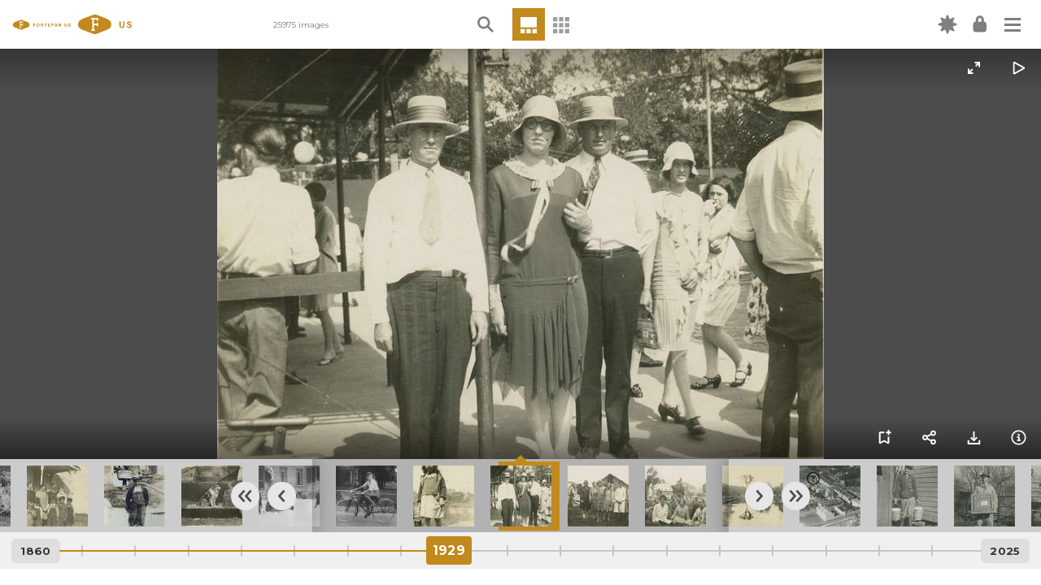

--- FILE ---
content_type: text/html; charset=utf-8
request_url: https://fortepan.us/categories/photos/FI0005209
body_size: 10934
content:
<!DOCTYPE html>
<html lang="en" prefix="og: https://ogp.me/ns#" template="gallery" route="photoview">




<head>
  
<!-- Google Tag Manager -->
<script>(function(w,d,s,l,i){w[l]=w[l]||[];w[l].push({'gtm.start':
new Date().getTime(),event:'gtm.js'});var f=d.getElementsByTagName(s)[0],
j=d.createElement(s),dl=l!='dataLayer'?'&l='+l:'';j.async=true;j.src=
'https://www.googletagmanager.com/gtm.js?id='+i+dl;f.parentNode.insertBefore(j,f);
})(window,document,'script','dataLayer','GTM-P4BQ99S');</script>
<!-- End Google Tag Manager -->


  <meta charset="UTF-8">
  <meta name="viewport" content="width=device-width, initial-scale=1.0">
  <meta http-equiv="X-UA-Compatible" content="ie=edge">
  <meta name="google-site-verification" content="faBERIKeMcG20pN3O4F2BSYwEwEABAADPZrgLIcPTEw" />
  <link type="text/css" rel="stylesheet" href="https://fortepan.us/static/kronofoto/css/index.css?version=62">
  
    <meta property="og:title" content="Fortepan US: FI0005209" />
    <meta property="og:type" content="website" />
    <meta property="og:image" content="https://fortepan.us/media/images/89/20/SJcr92LAwy9m28uejvKMs1pIqV--r0kw7nldx9jFXJY.jpg?i=WyJvcmlnaW5hbC81MzcxNDZkOC0yMmI3LTQ3YjUtODM2OC1iNTQ4MjFlYjI3NTYuanBnIiwwLDcwMF0" />
    <meta property="og:url" content="https://fortepan.us/categories/all/FI0005209" />

  <link rel="stylesheet" href="//code.jquery.com/ui/1.12.1/themes/base/jquery-ui.css">
  <link rel="stylesheet" href="https://cdnjs.cloudflare.com/ajax/libs/font-awesome/5.14.0/css/all.min.css">
  <link rel="apple-touch-icon" sizes="180x180" href="https://fortepan.us/static/kronofoto/favicon/apple-touch-icon.png">
  <link rel="icon" type="image/png" sizes="32x32" href="https://fortepan.us/static/kronofoto/favicon/favicon-32x32.png">
  <link rel="icon" type="image/png" sizes="16x16" href="https://fortepan.us/static/kronofoto/favicon/favicon-16x16.png">
  <link rel="manifest" href="https://fortepan.us/static/kronofoto/favicon/site.webmanifest">
  <link rel="mask-icon" href="https://fortepan.us/static/kronofoto/favicon/safari-pinned-tab.svg" color="#5bbad5">
  <link rel="shortcut icon" href="https://fortepan.us/static/kronofoto/favicon/favicon.ico">
  <meta name="msapplication-TileColor" content="#da532c">
  <meta name="msapplication-config" content="https://fortepan.us/static/kronofoto/favicon/browserconfig.xml">
  <meta name="theme-color" content="#ffffff">

    <title>Fortepan US</title>
  <style>
:root {
  --fp-main-font: 'Montserrat', sans-serif;
  --fp-secondary-ticker-color: #9d9d9c;
  --fp-main-grey: #d6d6da;
  --fp-main-grey-translucent: rgba(214, 214, 218, 0.95);
  --fp-light-grey: #efeff1;
  --fp-light-grey-translucent: rgba(239, 239, 241, 0.9);
  --fp-main-blue: #C2891C;
  --fp-main-color: #C2891C;
  --fp-main-color-lighter: #D6BC89;
  --fp-main-color-darker: #987024;
}
  </style>
</head>
<body hx-push-url="true" theme="golden" x-data="{ loggedIn: false }">
  
<!-- Google Tag Manager (noscript) -->
<noscript><iframe src="https://www.googletagmanager.com/ns.html?id=GTM-P4BQ99S"
height="0" width="0" style="display:none;visibility:hidden"></iframe></noscript>
<!-- End Google Tag Manager (noscript) -->


  
  


<div id="overlay" class="overlay"></div>
<header>
  <nav aria-label="Main navigation">
    <div class="main-nav">
      <div class="main-nav__left">
        <div id="logo">
          <a href="/categories/all/random">
            <img class="logo-img show-for-large" src="https://fortepan.us/golden/logo.svg" alt="Fortepan US Logo">
            <img class="logo-img hide-for-large" src="https://fortepan.us/golden/logo-small.svg" alt="Fortepan US Logo">
          </a>

          
          <template class="collection-name">
          </template>
          

        </div>

        <div class="header-text">25975 images</div>

      </div> <!-- end nav left -->

      <div class="main-nav__center">

          
          

<div id="search-box-container">
    <div class="search-box-content">

        <div class="search-box-content_inner">
            


<form action="https://fortepan.us/categories/photos" method="get">
  <span class="close-icon"></span>
  <label for="search-box">
    <img class="search-icon" src="https://fortepan.us/static/kronofoto/images/golden/search.svg" alt="Magnifying glass">
    <input type="text" name="basic" id="search-box">
  </label>
  <div class="search-form">

      <div class="search-form-section">
        <button class="search-form__clear-btn button" type="reset">Clear Filters</button>
      </div>

    <!-- Display Form -->
      
      
      
      
      

        <div class="search-form-section">TAG
          <div class="search-form-section_inner ">
            
              <div>
                <input type="text" name="tag" data-autocomplete-url="https://fortepan.us/tags" data-autocomplete-min-length="3" placeholder="Tag Search" id="id_tag">
              </div>
            
          </div>

        </div>
      
      
      

        <div class="search-form-section">CATEGORY
          <div class="search-form-section_inner ">
            
              <div>
                <select name="term" id="id_term">
  <option value="" selected>---------</option>

  <option value="1">Aerial Shots</option>

  <option value="84">Airplanes, Helicopters, and Spacecraft</option>

  <option value="2">Animals</option>

  <option value="3">Barns</option>

  <option value="46">Blueprints</option>

  <option value="4">Businesses and Factories</option>

  <option value="5">Cemeteries and Funerals</option>

  <option value="6">Children</option>

  <option value="7">Cities and Towns</option>

  <option value="8">Civic Engagement</option>

  <option value="9">Entertainment</option>

  <option value="10">Fairs and Festivals</option>

  <option value="11">Families</option>

  <option value="12">Farming Equipment</option>

  <option value="13">Farms</option>

  <option value="14">Floods</option>

  <option value="15">Food and Meals</option>

  <option value="16">Holidays</option>

  <option value="18">Homes</option>

  <option value="17">Hospitals</option>

  <option value="19">Labor and Occupations</option>

  <option value="20">Lakes, Rivers, and Streams</option>

  <option value="21">Landscapes</option>

  <option value="22">Leisure</option>

  <option value="23">Main Streets &amp; Town Squares</option>

  <option value="24">Military and Veterans</option>

  <option value="25">Motorized Vehicles</option>

  <option value="135">Oceans</option>

  <option value="26">Outdoor Recreation</option>

  <option value="27">People of Color</option>

  <option value="28">Portraits - Group</option>

  <option value="29">Portraits - Individual</option>

  <option value="40">Prisons and Criminal Justice</option>

  <option value="30">Religion</option>

  <option value="31">Religious Structures</option>

  <option value="32">Schools and Education</option>

  <option value="136">Severe Weather</option>

  <option value="33">Sports</option>

  <option value="34">Train Stations</option>

  <option value="35">Travel</option>

  <option value="36">Weddings</option>

  <option value="37">Winter</option>

  <option value="133">World War I</option>

  <option value="134">World War II</option>

  <option value="38">Wrecks</option>

</select>
              </div>
            
          </div>

        </div>
      
      
      

        <div class="search-form-section">DATE RANGE
          <div class="search-form-section_inner daterange">
            
              <div>
                <input type="number" name="startYear" placeholder="Start" id="id_startYear">
              </div>
            
              <div>
                <input type="number" name="endYear" placeholder="End" id="id_endYear">
              </div>
            
          </div>

        </div>
      
      
      

        <div class="search-form-section">CONTRIBUTOR
          <div class="search-form-section_inner ">
            
              <div>
                <select name="donor" data-select2-url="https://fortepan.us/autocomplete/contributors/select2" placeholder="Contributor search" id="id_donor">
</select>
              </div>
            
          </div>

        </div>
      
      
      

        <div class="search-form-section">LOCATION
          <div class="search-form-section_inner ">
            
              <div>
                <select name="place" data-select2-url="https://fortepan.us/autocomplete/places" placeholder="Place search" id="id_place">
</select>
              </div>
            
              <div>
                <input type="hidden" name="city" id="id_city">
              </div>
            
              <div>
                <input type="hidden" name="county" id="id_county">
              </div>
            
              <div>
                <input type="hidden" name="state" id="id_state">
              </div>
            
              <div>
                <input type="hidden" name="country" id="id_country">
              </div>
            
          </div>

        </div>
      
      
      

        <div class="search-form-section">ADVANCED SEARCH
          <div class="search-form-section_inner ">
            
              <div>
                <input type="text" name="query" placeholder="Keywords, terms, photo ID#, contributor" id="id_query">
              </div>
            
          </div>

        </div>
      
      

  <input type="submit" value="Search">
  </div>
</form>

        </div>

        <div class="search-options">
            <img src="https://fortepan.us/static/kronofoto/images/golden/carrot.svg" alt="Carrot" class="carrot">
        </div>

    </div>
</div>

          

        <div class="view-buttons" data-view-buttons-target>
          
          


<div class="timeline-container current-view" id="timeline-container"  data-tooltip title="Timeline view" data-position="bottom" data-alignment="center">
  
      <a class="fi-timeline-a" href="https://fortepan.us/categories/photos/FI0005209" hx-get="https://fortepan.us/categories/photos/FI0005209" hx-target="#app"><img class="timeline-icon" src="https://fortepan.us/static/kronofoto/images/timeline.svg" alt="Timeline icon" title="Timeline View"></a>
  
</div>
<div class="grid-icon " id="grid-icon" data-tooltip title="Grid view" data-position="bottom" data-alignment="center">
  
      <a class="grid-a" href="https://fortepan.us/categories/photos?year%3Agte=1929&amp;id%3Agt=5208" hx-get="https://fortepan.us/categories/photos?year%3Agte=1929&amp;id%3Agt=5208" hx-target="#app">
        <img class="grid-icon_reg" src="https://fortepan.us/static/kronofoto/images/04b-grid.svg" alt="Grid icon" title="Grid View">
      </a>
  
</div>


          
        </div>

      </div>
        <!-- end nav center -->

      <div class="main-nav__right">

          <div id="new-label_container" class="new-label_container show-for-medium" data-tooltip title="New" data-position="bottom" data-alignment="center">
              <a href="https://fortepan.us/categories/photos?query=is_new%3Atrue">
              <i class="icon new-icon"></i>
              </a>
          </div>

      
        <div 
            class="login-container" 
            data-tooltip 
            title="My Account" 
            data-position="bottom" 
            data-alignment="center" 
            hx-push-url="false" 
            hx-trigger="load" 
            hx-get="https://fortepan.us/auth/forms/login"
            hx-vals='{ "next": "/categories/photos/FI0005209" }'
        >
        </div>
        <div class="hamburger-container">

          <button class="hamburger hamburger--squeeze" type="button" data-toggler="is-active" data-toggle="hamburger-button hamburger-menu" id="hamburger-button">
              <span class="hamburger-box">
                  <span class="hamburger-inner"></span>
              </span>
          </button>

            <div class="hamburger-menu collapse" id="hamburger-menu" data-toggler="collapse">

            <ul class="navigation-menu">
              






<li class="child">
	<a href="/docs/us/about/">About</a>
	
</li>

<li class="child">
	<a href="/docs/us/kronofoto/">Our Code</a>
	
</li>

<li class="child">
	<a href="/docs/us/explore/">Explore the Platform</a>
	
</li>

<li class="child">
	<a href="/docs/us/tools/">Creation Tools</a>
	
</li>

<li class="child">
	<a href="/docs/us/team/">Our team</a>
	
</li>

<li class="child">
	<a href="/docs/us/partner/">Partner with us</a>
	
</li>

<li class="child">
	<a href="/docs/us/fortepan-by-state/">Fortepan by State</a>
	
</li>

<li class="child">
	<a href="/docs/us/news/">News</a>
	
</li>

<li class="child">
	<a href="/docs/us/contact/">Contact</a>
	
</li>



<div class="mobile-visible">

<li><a href="https://fortepan.us/categories/photos/FI0005209">Timeline View</a></li>
<li><a href="https://fortepan.us/categories/photos?year%3Agte=1929&amp;id%3Agt=5208">Grid View</a></li>

</div>

            </ul>
          </div>

        </div>


      </div> <!-- end nav right -->

    </div>
  </nav>
</header>

  
  <div id="app">
    

<main hx-swap="innerHTML" hx-target="#fi-image" data-photo-details>

    <div class="gallery" id="gallery" data-toggler=".zoom-opened" data-swipe-target>

        
            <a
                
                id="fi-arrow-left"
                data-fi-arrow-left
                hx-trigger="click, keydown[code=='ArrowLeft'] from:#app, swipe-left from:closest [data-swipe-target]"
                class="control previous"
                href="https://fortepan.us/categories/photos/FI0004788"
                hx-get="https://fortepan.us/categories/photos/FI0004788"
            ></a>
        
        <div id="fi-image-preload" class="hide">
        </div>
        <article class="gallery__image fi-image" id="fi-image">
            
            <figure>
                <img id="fi-image-tag" src="https://fortepan.us/media/images/89/20/SJcr92LAwy9m28uejvKMs1pIqV--r0kw7nldx9jFXJY.jpg?i=WyJvcmlnaW5hbC81MzcxNDZkOC0yMmI3LTQ3YjUtODM2OC1iNTQ4MjFlYjI3NTYuanBnIiwwLDcwMF0" alt="historic, Entertainment, jaxon, Leisure, Marshall, Photos, Hansen, Viola, history, IA, cloche, United States, boater hat, ia, Portraits - Group, Iowa" />
            </figure>
            
        </article>

        
        <a
            
            id="fi-arrow-right"
            hx-trigger="click, keydown[code=='ArrowRight'] from:#app, swipe-right from:closest [data-swipe-target]"
            data-fi-arrow-right
            class="control forward"
            href="https://fortepan.us/categories/photos/FI0005212"
            hx-get="https://fortepan.us/categories/photos/FI0005212"
        ></a>
        

        <div id="zoom-popup" class="follow-zoom-popup">
            
            <div style='background-image: url("https://fortepan.us/media/images/89/20/SJcr92LAwy9m28uejvKMs1pIqV--r0kw7nldx9jFXJY.jpg?i=WyJvcmlnaW5hbC81MzcxNDZkOC0yMmI3LTQ3YjUtODM2OC1iNTQ4MjFlYjI3NTYuanBnIiwwLDcwMF0");' data-fullsize="https://fortepan.us/media/original/537146d8-22b7-47b5-8368-b54821eb2756.jpg" id="follow-zoom-timeline-version" class="follow-zoom-timeline-popup-img"></div>
            
        </div>

        <div class="gallery__controls">
            

            <div class="gallery__controls-top">
                <!--Zoom Button-->
                <button id="zoom-image-control-button" class="image-control-button image-control-button--toggle" data-toggle="gallery">
                    <img class="meta-info-icon" src="https://fortepan.us/static/kronofoto/images/skyblue/zoom.svg">
                    <img class="meta-info-icon hide" src="https://fortepan.us/static/kronofoto/images/skyblue/zoom-out.svg">
                </button>
                <!--Auto Play Button-->
                <button id="auto-play-image-control-button" class="image-control-button image-control-button--toggle">
                    <img id="autoplay--play" src="https://fortepan.us/static/kronofoto/images/skyblue/auto-play.svg">
                    <img id="autoplay--pause" class="hide" src="https://fortepan.us/static/kronofoto/images/skyblue/pause.svg">
                </button>
            </div>
            <div class="gallery__controls-bottom">
                


    <template  id="fotosphere-button"></template>



                <div style="flex-grow:1"></div>
                <!--Add to List Button-->
                <button class="image-control-button" data-toggle="add-to-list-popup">
                    <img class="add-to-list-icon" src="https://fortepan.us/static/kronofoto/images/skyblue/add-to-list.svg" data-tooltip title="Add to FotoAlbum" data-position="top" data-alignment="center">
                </button>
                <!--Share Button-->
                <button class="image-control-button" data-toggle="share-popup">
                    <img class="meta-info-icon" src="https://fortepan.us/static/kronofoto/images/skyblue/share.svg" data-tooltip title="Share or Embed" data-position="top" data-alignment="center">
                </button>
                <!--Download Button-->
                <button class="image-control-button" data-toggle="download-popup">
                    <img class="meta-dl-icon" src="https://fortepan.us/static/kronofoto/images/skyblue/download.svg" data-tooltip title="Download" data-position="top" data-alignment="center">
                </button>
                <!--Info Button-->
                <button class="image-control-button" data-toggle="metadata-popup">
                    <img class="meta-info-icon" src="https://fortepan.us/static/kronofoto/images/skyblue/info.svg" data-tooltip title="Info" data-position="top" data-alignment="center">
                </button>

            </div>
            
        </div>

        <div class="gallery__popups">

            <div id="metadata-popup" class="gallery__popup" data-toggler=".expanded">
                


<template x-if="loggedIn">
    <div 
        x-init="$dispatch('htmx-process', $el)"
        hx-swap="outerHTML" 
        hx-target="this" 
        hx-push-url="false"
        hx-trigger="revealed"
        hx-get="https://fortepan.us/auth/forms/edit-photo-link/5209"
    >
    </div>
</template>
<a href="#" class="photo-menu-popup__close-btn" data-toggle="metadata-popup" data-toggler=".expanded"></a>
<div class="photo-menu-popup__wrapper">
    




<div class="row">
    <div class="columns large-4" hx-target="#app">
        <div>
            <h1><a 
                href="https://fortepan.us/categories/photos?place=284"
                hx-get="https://fortepan.us/categories/photos?place=284"
            >IA, USA</a></h1>
        </div>

        <div>
            <h2><a 
                href="https://fortepan.us/categories/photos?query=year:1929"
                hx-get="https://fortepan.us/categories/photos?query=year:1929"
            >1929</a></h2>
        </div>

        <div>
            <p>ID# FI0005209</p>
            <p>Contributed by <strong class="text-semibold"><a hx-get="https://fortepan.us/categories/photos?donor=540" href="https://fortepan.us/categories/photos?donor=540">Viola Hansen</a></strong></p>
        </div>

        <div class="text-small">
            

            
            <p>Digitized by Emalee Thul</p>
            
            <p>Added to the archive May 1, 2017</p>
        </div>

    </div>

    <div class="columns large-8">
        <div class="metadata-3a" hx-target="#app" hx-headers="{}" hx-swap="innerHTML">
            <h3>Tags:</h3>
            <div class="tags">
                
                    
                    <ul>
                        


<li><a href="https://fortepan.us/categories/photos?tag=boater+hat" hx-get="https://fortepan.us/categories/photos?tag=boater+hat">boater hat</a></li>

<li><a href="https://fortepan.us/categories/photos?tag=cloche" hx-get="https://fortepan.us/categories/photos?tag=cloche">cloche</a></li>

<li><a href="https://fortepan.us/categories/photos?term=9" hx-get="https://fortepan.us/categories/photos?term=9">Entertainment</a></li>

<li><a href="https://fortepan.us/categories/photos?tag=jaxon" hx-get="https://fortepan.us/categories/photos?tag=jaxon">jaxon</a></li>

<li><a href="https://fortepan.us/categories/photos?term=22" hx-get="https://fortepan.us/categories/photos?term=22">Leisure</a></li>

<li><a href="https://fortepan.us/categories/photos?term=28" hx-get="https://fortepan.us/categories/photos?term=28">Portraits - Group</a></li>


                    </ul>
                    
                
                <template x-if="!loggedIn">
                  <p>
                    Log in to add tags
                  </p>
                </template>
                <template x-if="loggedIn">
                  <p
                    x-init="$dispatch('htmx-process', $el)"
                    hx-trigger="revealed"
                    hx-push-url="false"
                    hx-get="https://fortepan.us/auth/forms/tag-photo/5209"
                    hx-target="this"
                    hx-swap="innerHTML"
                  >
                  </p>
                </template>
            </div>



        </div>

        

        
        <div class="tags">
            <h3>Federation links:</h3>
            <ul>
                <li><a href="https://fortepan.us/categories/all/FI0005209">Fortepan US</a></li>
                <li><a href="https://fortepan.us/ia/categories/all/FI0005209">Iowa</a></li>
                
            </ul>
        </div>
    </div>
</div>

</div>

            </div>
            <div id="add-to-list-popup" class="gallery__popup" data-toggler=".expanded">
                <a href="#" class="photo-menu-popup__close-btn" data-toggle="add-to-list-popup" data-toggler=".expanded"></a>
                

<div class="photo-menu-popup__wrapper no-scroll" hx-swap="innerHTML" hx-target="this" hx-push-url="false" hx-get="https://fortepan.us/list-members/5209" hx-trigger="intersect">
    Loading...
</div>

            </div>
            <div id="share-popup" class="gallery__popup" data-toggler=".expanded">
                <a href="#" class="photo-menu-popup__close-btn" data-toggle="share-popup" data-toggler=".expanded"></a>
                

<div class="photo-menu-popup__wrapper" hx-target="this" hx-swap="innerHTML" hx-push-url="false" hx-get="https://fortepan.us/categories/photos/FI0005209/web-component?" hx-trigger="intersect">
    Loading...
</div>

            </div>
            <div id="download-popup" class="gallery__popup" data-toggler=".expanded" >
                <a href="#" class="photo-menu-popup__close-btn" data-toggle="download-popup" data-toggler=".expanded"></a>
                

<div class="photo-menu-popup__wrapper" hx-target="this" hx-swap="innerHTML" hx-push-url="false" hx-get="https://fortepan.us/categories/all/FI0005209/download" hx-trigger="intersect">
    Loading...
</div>

            </div>

        </div>
    </div>

    <div class="car-left-space"></div>


    <nav class="fi-timeline" id="fi-timeline">
    <form
        hx-trigger="kronofoto:loadThumbnails"
        hx-target="[data-fi-thumbnail-carousel-images]"
        hx-get="https://fortepan.us/categories/photos/carousel"
        hx-push-url="false"
        hx-swap="beforeend"
        hx-sync="this:drop"
    >

        
    <input type="hidden" name="basic" id="carousel_id_basic">

    <input type="hidden" name="tag" id="carousel_id_tag">

    <input type="hidden" name="term" id="carousel_id_term">

    <input type="hidden" name="startYear" id="carousel_id_startYear">

    <input type="hidden" name="endYear" id="carousel_id_endYear">

    <input type="hidden" name="donor" id="carousel_id_donor">

    <input type="hidden" name="place" id="carousel_id_place">

    <input type="hidden" name="city" id="carousel_id_city">

    <input type="hidden" name="county" id="carousel_id_county">

    <input type="hidden" name="state" id="carousel_id_state">

    <input type="hidden" name="country" id="carousel_id_country">

    <input type="hidden" name="query" id="carousel_id_query">

    <input type="hidden" name="id" value="5209" id="carousel_id_id">

    <input type="hidden" name="forward" value="True" id="carousel_id_forward">

    <input type="hidden" name="offset" id="carousel_id_offset">

    <input type="hidden" name="width" id="carousel_id_width">


        <div class="fi-thumbnail-carousel" hx-target="#fi-image" hx-push-url="true" hx-swap="innerHTML">
            
<div class="back-arrows" data-back-arrows>
    

<a id="backward-zip"></a>
<a 
    id="backward"
    href="https://fortepan.us/categories/photos/FI0004788"
    
    
    hx-get="https://fortepan.us/categories/photos/FI0004788"
    
></a>

</div>

<div class="slide-container">
    <ul id="fi-preload-zone"></ul>
    <div data-fi-load-thumbnails class="hide"></div>
    <ul id="fi-thumbnail-carousel-images" style="left: 0px;" data-fi-thumbnail-carousel-images>
        



    <li 
         
        data-fi="18505"
        
    >
        <a 
            href="https://fortepan.us/categories/photos/FI0018505"
            
            hx-get="https://fortepan.us/categories/photos/FI0018505"
            
        >
            <img  src="https://fortepan.us/media/images/73/72/YH5zAi55yLN_DiFfQ7Dp0eekAXOwGMrJocuAwm9Y9m0.jpg?i=WyJvcmlnaW5hbC8xMzkxZWJjNC1mNjZkLTRiYjAtYjZhMS05ZTg2MzlkNWM3YjMuanBnIiw3NSw3NV0" height="75" width="75" />
        </a>
    </li>

    <li 
         
        data-fi="18934"
        
    >
        <a 
            href="https://fortepan.us/categories/photos/FI0018934"
            
            hx-get="https://fortepan.us/categories/photos/FI0018934"
            
        >
            <img  src="https://fortepan.us/media/images/246/73/RM7Je1Q6p0adHdrw8awP0FIy0sV1DYydkRGh0IX48KE.jpg?i=WyJvcmlnaW5hbC80ZmM0MWEyMC0zZjk1LTQzZDEtOTM5OC1hYzUxZjNhODU1MWUuanBnIiw3NSw3NV0" height="75" width="75" />
        </a>
    </li>

    <li 
         
        data-fi="18943"
        
    >
        <a 
            href="https://fortepan.us/categories/photos/FI0018943"
            
            hx-get="https://fortepan.us/categories/photos/FI0018943"
            
        >
            <img  src="https://fortepan.us/media/images/255/73/HJPXZQy61xvWNIgVJTltjjwAa3riZBSOAc699PDFBvo.jpg?i=WyJvcmlnaW5hbC9iMmQ3Y2RkYS0xYzU1LTQ0ZmMtOGQ3ZS02M2E2OWJlZWY5M2EuanBnIiw3NSw3NV0" height="75" width="75" />
        </a>
    </li>

    <li 
         
        data-fi="21063"
        
    >
        <a 
            href="https://fortepan.us/categories/photos/FI0021063"
            
            hx-get="https://fortepan.us/categories/photos/FI0021063"
            
        >
            <img  src="https://fortepan.us/media/images/71/82/7KwSF8b1myuzD8UCsHXyv8xfhoAUoa5eB1-WTCLTGpY.jpg?i=WyJvcmlnaW5hbC8yMzUwZjYwYS0xMTRhLTQ3ZjItYjk3NC02MjRmZDE2Y2UxZjkuanBnIiw3NSw3NV0" height="75" width="75" />
        </a>
    </li>

    <li 
         
        data-fi="21403"
        
    >
        <a 
            href="https://fortepan.us/categories/photos/FI0021403"
            
            hx-get="https://fortepan.us/categories/photos/FI0021403"
            
        >
            <img  src="https://fortepan.us/media/images/155/83/ItIXQcSiESp68j6DiV4HfXh_vNZzh8N9fo2JRzUGcfw.jpg?i=WyJvcmlnaW5hbC8wN2Y4NWQwNS01NmRiLTRmZTUtOWUxNS02OTkzMWM4MDZmNTcuanBnIiw3NSw3NV0" height="75" width="75" />
        </a>
    </li>

    <li 
         
        data-fi="22915"
        
    >
        <a 
            href="https://fortepan.us/categories/photos/FI0022915"
            
            hx-get="https://fortepan.us/categories/photos/FI0022915"
            
        >
            <img  src="https://fortepan.us/media/images/131/89/ZbSJ16J6EPUz_PFVvUKpGI6ooN-0EOVmLnjDjFO4Dww.jpg?i=WyJvcmlnaW5hbC8yMDI0LzQvNi9mOTM4YjliZS0yMDEwLTRjMzAtYjkxYS1mYTA2ZjBiNmQ0YzEuanBnIiw3NSw3NV0" height="75" width="75" />
        </a>
    </li>

    <li 
         
        data-fi="22925"
        
    >
        <a 
            href="https://fortepan.us/categories/photos/FI0022925"
            
            hx-get="https://fortepan.us/categories/photos/FI0022925"
            
        >
            <img  src="https://fortepan.us/media/images/141/89/wSj2kX5qQBxOPQsesgooLp3nlqNoRkVY-SPRY9N8BWY.jpg?i=WyJvcmlnaW5hbC8yMDI0LzQvNi9lZjcyM2EzNS01NDU5LTRkY2EtYjExMy0wOTQ4N2U3Mzc4YmQuanBnIiw3NSw3NV0" height="75" width="75" />
        </a>
    </li>

    <li 
         
        data-fi="23097"
        
    >
        <a 
            href="https://fortepan.us/categories/photos/FI0023097"
            
            hx-get="https://fortepan.us/categories/photos/FI0023097"
            
        >
            <img  src="https://fortepan.us/media/images/57/90/4UvbXfzkayPsH5G454A2Eje-OHv7pYpa-CXPpadr1RI.jpg?i=WyJvcmlnaW5hbC8yMDI0LzQvMTAvNjlhZjVmMGItMzhlYS00ZjUzLTlhM2UtODk0MmNlMTdiNWZmLmpwZyIsNzUsNzVd" height="75" width="75" />
        </a>
    </li>

    <li 
         
        data-fi="25109"
        
    >
        <a 
            href="https://fortepan.us/categories/photos/FI0025109"
            
            hx-get="https://fortepan.us/categories/photos/FI0025109"
            
        >
            <img  src="https://fortepan.us/media/images/21/98/o4Kv53ZXXbZaG9WjkLN5MzMeaCgrP8FMc71kPth7DvI.jpg?i=W1swLCJodHRwczovL2N0ZGEuZm9ydGVwYW5jdC5saWIudWNvbm4uZWR1L21lZGlhL29yaWdpbmFsLzk2ZDM0Zjc0LWVmNjMtNDVhYy1hODgxLTZhMTk0MDE5MjI3MC5qcGciXSw3NSw3NV0" height="75" width="75" />
        </a>
    </li>

    <li 
         
        data-fi="25531"
        
    >
        <a 
            href="https://fortepan.us/categories/photos/FI0025531"
            
            hx-get="https://fortepan.us/categories/photos/FI0025531"
            
        >
            <img  src="https://fortepan.us/media/images/187/99/ttcUFjZJoJMzUpJhOqIM4OfaR1YgROk7e5zW-YL3mSk.jpg?i=WyJvcmlnaW5hbC8yMDI1LzQvMTYvZDczNzJjODItZWFjMC00NDk4LWI2NDEtM2QzOTQ0NjdhNjUwLmpwZyIsNzUsNzVd" height="75" width="75" />
        </a>
    </li>

    <li 
         
        data-fi="1610"
        
    >
        <a 
            href="https://fortepan.us/categories/photos/FI0001610"
            
            hx-get="https://fortepan.us/categories/photos/FI0001610"
            
        >
            <img  src="https://fortepan.us/media/images/74/6/338Uf6hzvRd8NGwplY8YvY_ZxzRllZG-F49PQsWz9xI.jpg?i=WyJvcmlnaW5hbC8zZDUyYTg0OS00Mjg3LTRmNGQtOTI4Ny1hMGQyZWZlMzE0NjguanBnIiw3NSw3NV0" height="75" width="75" />
        </a>
    </li>

    <li 
         
        data-fi="1800"
        
    >
        <a 
            href="https://fortepan.us/categories/photos/FI0001800"
            
            hx-get="https://fortepan.us/categories/photos/FI0001800"
            
        >
            <img  src="https://fortepan.us/media/images/8/7/jcszf6PiYSjuCOmjrncGFG36PhSuRSg3BrC9xSNTbNg.jpg?i=WyJvcmlnaW5hbC9lYTM4NTc4Yi1jOGZmLTQ2OTEtOTUyZS02NWQ5Mzc4NWRhYjUuanBnIiw3NSw3NV0" height="75" width="75" />
        </a>
    </li>

    <li 
         
        data-fi="1801"
        
    >
        <a 
            href="https://fortepan.us/categories/photos/FI0001801"
            
            hx-get="https://fortepan.us/categories/photos/FI0001801"
            
        >
            <img  src="https://fortepan.us/media/images/9/7/WYBPxAm-vMdNXNdFE-A8LqAzbPfoxOCJpZcKbB9hgIU.jpg?i=WyJvcmlnaW5hbC8zNWNjNzcxOS0xYjVlLTQzMmItOWVlMC04NGQ0MmMzOGE3NzIuanBnIiw3NSw3NV0" height="75" width="75" />
        </a>
    </li>

    <li 
         
        data-fi="2265"
        
    >
        <a 
            href="https://fortepan.us/categories/photos/FI0002265"
            
            hx-get="https://fortepan.us/categories/photos/FI0002265"
            
        >
            <img  src="https://fortepan.us/media/images/217/8/ATs6o6R9fLUsGMeM_YeXvXjzM7IPi6OqMMt_HGhF0qk.jpg?i=WyJvcmlnaW5hbC85ZDI3YTI1Yy1jZDhlLTQ0NTctOWZhYy03MzM1NGJkNWE2NDkuanBnIiw3NSw3NV0" height="75" width="75" />
        </a>
    </li>

    <li 
         
        data-fi="3249"
        
    >
        <a 
            href="https://fortepan.us/categories/photos/FI0003249"
            
            hx-get="https://fortepan.us/categories/photos/FI0003249"
            
        >
            <img  src="https://fortepan.us/media/images/177/12/aEgVwD7xmS_q4NI9u8QhZ2W3wEf40qQqg3i2QcByGcw.jpg?i=WyJvcmlnaW5hbC9mZWZkY2IxMS1hYmMxLTQwODYtOGNlZS1lYzhmMjlmODdjNmQuanBnIiw3NSw3NV0" height="75" width="75" />
        </a>
    </li>

    <li 
         
        data-fi="3476"
        
    >
        <a 
            href="https://fortepan.us/categories/photos/FI0003476"
            
            hx-get="https://fortepan.us/categories/photos/FI0003476"
            
        >
            <img  src="https://fortepan.us/media/images/148/13/Zm6fUaBorYPiB4lErd-odS2w9zScKdD3MwJkh-nznEs.jpg?i=WyJvcmlnaW5hbC85ZmMwNTE0Yi1mNjMzLTRjOWYtODMzZC0xNTYzY2ZkZTkxNTguanBnIiw3NSw3NV0" height="75" width="75" />
        </a>
    </li>

    <li 
         
        data-fi="3496"
        
    >
        <a 
            href="https://fortepan.us/categories/photos/FI0003496"
            
            hx-get="https://fortepan.us/categories/photos/FI0003496"
            
        >
            <img  src="https://fortepan.us/media/images/168/13/LECdr0CcexhKa2h7Awo-V2-BkKbL-6gHcM_4PNuMVgE.jpg?i=WyJvcmlnaW5hbC9iMmE0ZTExOS0yYzY5LTRmOWUtODZlOS01ODU4Nzc4NWRkZTAuanBnIiw3NSw3NV0" height="75" width="75" />
        </a>
    </li>

    <li 
         
        data-fi="4066"
        
    >
        <a 
            href="https://fortepan.us/categories/photos/FI0004066"
            
            hx-get="https://fortepan.us/categories/photos/FI0004066"
            
        >
            <img  src="https://fortepan.us/media/images/226/15/1qcy85AB9cfs3OYx39Yu17CMwbuUSwj-59_76B82ZMo.jpg?i=WyJvcmlnaW5hbC9iNmUzOGU3MS0yMzAyLTQ5YmYtYWUwNy1jYmNlZTNkMzg4N2EuanBnIiw3NSw3NV0" height="75" width="75" />
        </a>
    </li>

    <li 
         
        data-fi="4070"
        
    >
        <a 
            href="https://fortepan.us/categories/photos/FI0004070"
            
            hx-get="https://fortepan.us/categories/photos/FI0004070"
            
        >
            <img  src="https://fortepan.us/media/images/230/15/DDq2YBmvlUTZs9BZWXJluhXxTNCMZZqBcIHJBpOYlZw.jpg?i=WyJvcmlnaW5hbC9hZTY0YWJjNy0yMDIyLTRkMTctYWNiYi1lMzcwZmZhMzUxZWEuanBnIiw3NSw3NV0" height="75" width="75" />
        </a>
    </li>

    <li 
         
        data-fi="4788"
        
    >
        <a 
            href="https://fortepan.us/categories/photos/FI0004788"
            
            hx-get="https://fortepan.us/categories/photos/FI0004788"
            
        >
            <img  src="https://fortepan.us/media/images/180/18/cs6JjDNacm9eTnM-UUNfnkXaFIn_ourailovqVD75Lw.jpg?i=WyJvcmlnaW5hbC83MDkwMmY3ZS1kYjlmLTQxZDItYWVkOS0zMTdlZjJmMmEyYzguanBnIiw3NSw3NV0" height="75" width="75" />
        </a>
    </li>

    <li 
        data-active data-origin 
        data-fi="5209"
        
    >
        <a 
            href="https://fortepan.us/categories/photos/FI0005209"
            
            hx-get="https://fortepan.us/categories/photos/FI0005209"
            
        >
            <img  src="https://fortepan.us/media/images/89/20/_dWEcpn3EH8d2zNiVcRON-82eKRK2ZkoqHqTcJxoY94.jpg?i=WyJvcmlnaW5hbC81MzcxNDZkOC0yMmI3LTQ3YjUtODM2OC1iNTQ4MjFlYjI3NTYuanBnIiw3NSw3NV0" height="75" width="75" />
        </a>
    </li>

    <li 
         
        data-fi="5212"
        
    >
        <a 
            href="https://fortepan.us/categories/photos/FI0005212"
            
            hx-get="https://fortepan.us/categories/photos/FI0005212"
            
        >
            <img  src="https://fortepan.us/media/images/92/20/U821dpcHnzjZ4g9URmV3JOd5QMh60VDmAgZl5YDKTRU.jpg?i=WyJvcmlnaW5hbC80YjY0NDNhZi1hMWE2LTRiYWEtYmNiOS1hZjM1MGMwZmRmNmYuanBnIiw3NSw3NV0" height="75" width="75" />
        </a>
    </li>

    <li 
         
        data-fi="5214"
        
    >
        <a 
            href="https://fortepan.us/categories/photos/FI0005214"
            
            hx-get="https://fortepan.us/categories/photos/FI0005214"
            
        >
            <img  src="https://fortepan.us/media/images/94/20/tE1q-VBIIsP1-0PgtWmMOGZNsBJVIBFXHooy2eM4svE.jpg?i=WyJvcmlnaW5hbC8wMWQ0OWRlNy00MDVjLTQ1OTEtOGZkNS1lZjkwZTE5ODY1YzEuanBnIiw3NSw3NV0" height="75" width="75" />
        </a>
    </li>

    <li 
         
        data-fi="9260"
        
    >
        <a 
            href="https://fortepan.us/categories/photos/FI0009260"
            
            hx-get="https://fortepan.us/categories/photos/FI0009260"
            
        >
            <img  src="https://fortepan.us/media/images/44/36/Nr2svaMFMStLtW5y00kDFI7ypuZMxlyGef9Q4EmLelY.jpg?i=WyJvcmlnaW5hbC83ZjQ0YjcxYS00ODY4LTRhY2ItYTczMS1hYTdiODgzZjZiYWQuanBnIiw3NSw3NV0" height="75" width="75" />
        </a>
    </li>

    <li 
         
        data-fi="10293"
        
    >
        <a 
            href="https://fortepan.us/categories/photos/FI0010293"
            
            hx-get="https://fortepan.us/categories/photos/FI0010293"
            
        >
            <img  src="https://fortepan.us/media/images/53/40/kQ8ghyPuiDa-tZG2Rrti3gEmkfklZ9XD1RfoTprG5Ek.jpg?i=WyJvcmlnaW5hbC85MzU3ODZmZi0xZTYyLTRkNjktYmMwZS02ZWMwODc4OTAxODMuanBnIiw3NSw3NV0" height="75" width="75" />
        </a>
    </li>

    <li 
         
        data-fi="11016"
        
    >
        <a 
            href="https://fortepan.us/categories/photos/FI0011016"
            
            hx-get="https://fortepan.us/categories/photos/FI0011016"
            
        >
            <img  src="https://fortepan.us/media/images/8/43/ljVhpu2V16m_SKAUf55P0lDbTF3mgWRjwEddwDDiItg.jpg?i=WyJvcmlnaW5hbC9hMmIyMjA1Zi03ZjNkLTRkZWUtYjdjYy04MzM1NGQwZGVjZTEuanBnIiw3NSw3NV0" height="75" width="75" />
        </a>
    </li>

    <li 
         
        data-fi="11017"
        
    >
        <a 
            href="https://fortepan.us/categories/photos/FI0011017"
            
            hx-get="https://fortepan.us/categories/photos/FI0011017"
            
        >
            <img  src="https://fortepan.us/media/images/9/43/e3HtolNzf_ui59w3zkT2AtU7jSSZG6POpFXNHeSNXlc.jpg?i=WyJvcmlnaW5hbC80OGQyYmU3Ny0xNDJkLTRjMTAtOTU4NC0wZTU3MGE2MDhjMzIuanBnIiw3NSw3NV0" height="75" width="75" />
        </a>
    </li>

    <li 
         
        data-fi="11018"
        
    >
        <a 
            href="https://fortepan.us/categories/photos/FI0011018"
            
            hx-get="https://fortepan.us/categories/photos/FI0011018"
            
        >
            <img  src="https://fortepan.us/media/images/10/43/PvH-qwfjhR-aNz9D0xuF9rDK0iJTGGMdL6wCs2yDVDg.jpg?i=WyJvcmlnaW5hbC9mZDc3NGU3ZC05ZjNiLTQ4YzgtODY5Ni0zOTg4OGVhZmRjNWEuanBnIiw3NSw3NV0" height="75" width="75" />
        </a>
    </li>

    <li 
         
        data-fi="11019"
        
    >
        <a 
            href="https://fortepan.us/categories/photos/FI0011019"
            
            hx-get="https://fortepan.us/categories/photos/FI0011019"
            
        >
            <img  src="https://fortepan.us/media/images/11/43/ckLT7w5iUtJvr19UICPlAQadnbSXl4L-0OFjD7glgKQ.jpg?i=WyJvcmlnaW5hbC9jNDQ2ZmVhMS00YTk5LTQ3OGQtYTRmMi1kY2FkMDY3YjYzMzguanBnIiw3NSw3NV0" height="75" width="75" />
        </a>
    </li>

    <li 
         
        data-fi="11021"
        
    >
        <a 
            href="https://fortepan.us/categories/photos/FI0011021"
            
            hx-get="https://fortepan.us/categories/photos/FI0011021"
            
        >
            <img  src="https://fortepan.us/media/images/13/43/orwmQKHzRn2qMogS8oxyVw81QAQTQ9O0zDK1fuLGRbI.jpg?i=WyJvcmlnaW5hbC9jZDI0MjlmOC1hYTU4LTQwMjAtYjc0ZS00NmVhZTcyYjliNzAuanBnIiw3NSw3NV0" height="75" width="75" />
        </a>
    </li>

    <li 
         
        data-fi="11022"
        
    >
        <a 
            href="https://fortepan.us/categories/photos/FI0011022"
            
            hx-get="https://fortepan.us/categories/photos/FI0011022"
            
        >
            <img  src="https://fortepan.us/media/images/14/43/lCU1TZxX90NbnvQ9eb6Q8583Tn20Lh8x53Ot5bWWjQY.jpg?i=WyJvcmlnaW5hbC84OTY3YzNmOC1hZTJiLTQzYmUtYTYwNS01NDc3N2Y0Y2Q3YTAuanBnIiw3NSw3NV0" height="75" width="75" />
        </a>
    </li>

    <li 
         
        data-fi="11024"
        
    >
        <a 
            href="https://fortepan.us/categories/photos/FI0011024"
            
            hx-get="https://fortepan.us/categories/photos/FI0011024"
            
        >
            <img  src="https://fortepan.us/media/images/16/43/fZYR1hl_xS80uMFRcuEsqRS6fLLNpKAlcO9vqHQTk3Q.jpg?i=WyJvcmlnaW5hbC83YzE1MzU3NS1kNDJhLTQ0ZjYtOTEyNy1hMTRkODdjOGUxMzIuanBnIiw3NSw3NV0" height="75" width="75" />
        </a>
    </li>

    <li 
         
        data-fi="11025"
        
    >
        <a 
            href="https://fortepan.us/categories/photos/FI0011025"
            
            hx-get="https://fortepan.us/categories/photos/FI0011025"
            
        >
            <img  src="https://fortepan.us/media/images/17/43/YMKNfkYqmPwcAp4m1ot3Q2FD5v3ZKXlytbM7X3I1gKs.jpg?i=WyJvcmlnaW5hbC82MDIzODNhNi05MmU4LTRlMGItYjY0OS1mMWJkYjI0ZTExZWQuanBnIiw3NSw3NV0" height="75" width="75" />
        </a>
    </li>

    <li 
         
        data-fi="11026"
        
    >
        <a 
            href="https://fortepan.us/categories/photos/FI0011026"
            
            hx-get="https://fortepan.us/categories/photos/FI0011026"
            
        >
            <img  src="https://fortepan.us/media/images/18/43/VaPbI5las8w-YMFof_G-mWlC4OOfE8ni5QjC1aP8ZYM.jpg?i=WyJvcmlnaW5hbC8yMjdiM2EyNC03ZmRlLTQ2MDUtOTE5Yi1iZTAyZDU5MWI3Y2QuanBnIiw3NSw3NV0" height="75" width="75" />
        </a>
    </li>

    <li 
         
        data-fi="11027"
        
    >
        <a 
            href="https://fortepan.us/categories/photos/FI0011027"
            
            hx-get="https://fortepan.us/categories/photos/FI0011027"
            
        >
            <img  src="https://fortepan.us/media/images/19/43/AGKtI-0WZUbacBynGpos7g4qBH-eEiKsQrBQNxOHaSw.jpg?i=WyJvcmlnaW5hbC8zMmFjNjM0Yy03ZDM4LTQ2OGEtYjVkMi05ZTE5MzhiZWQyOTcuanBnIiw3NSw3NV0" height="75" width="75" />
        </a>
    </li>

    <li 
         
        data-fi="11028"
        
    >
        <a 
            href="https://fortepan.us/categories/photos/FI0011028"
            
            hx-get="https://fortepan.us/categories/photos/FI0011028"
            
        >
            <img  src="https://fortepan.us/media/images/20/43/c2n-5ZEC6yAniH0FnxM34zNeGhIbpIipvW_-H_rxKr0.jpg?i=WyJvcmlnaW5hbC8yZWU1M2Q5Ni0wOWYxLTQ4NjctODUwNi05NTRiNTU3OTA1ZTEuanBnIiw3NSw3NV0" height="75" width="75" />
        </a>
    </li>

    <li 
         
        data-fi="11029"
        
    >
        <a 
            href="https://fortepan.us/categories/photos/FI0011029"
            
            hx-get="https://fortepan.us/categories/photos/FI0011029"
            
        >
            <img  src="https://fortepan.us/media/images/21/43/4FUzl_TExZqG4HKcCzWDRJl1N_-f2LlcUC9giBKAM1s.jpg?i=WyJvcmlnaW5hbC80MjI0YzJkNy1iZTVjLTQ0MzYtOGJmMS1lNTMxZTM1Yjc0MTUuanBnIiw3NSw3NV0" height="75" width="75" />
        </a>
    </li>

    <li 
         
        data-fi="11030"
        
    >
        <a 
            href="https://fortepan.us/categories/photos/FI0011030"
            
            hx-get="https://fortepan.us/categories/photos/FI0011030"
            
        >
            <img  src="https://fortepan.us/media/images/22/43/Ng5eIGN7maO3Pq58iId30Z74uvS0KukhmgPTVn7Unc0.jpg?i=WyJvcmlnaW5hbC80ZDRhZjAzYS1kNDAwLTQ5M2UtYTc2ZC0zMTM5ZTRmMTllMzQuanBnIiw3NSw3NV0" height="75" width="75" />
        </a>
    </li>

    <li 
         
        data-fi="11031"
        
    >
        <a 
            href="https://fortepan.us/categories/photos/FI0011031"
            
            hx-get="https://fortepan.us/categories/photos/FI0011031"
            
        >
            <img  src="https://fortepan.us/media/images/23/43/NaU027QC_YHFIV8Sq-0412ZVsFuB9UkGQeA7Z6nbtX8.jpg?i=WyJvcmlnaW5hbC81OGIwNmVlNy1hMzJkLTQzYmItODRkOC0yZWNjOTFiZGY0ZGYuanBnIiw3NSw3NV0" height="75" width="75" />
        </a>
    </li>

    <li 
         
        data-fi="11032"
        
    >
        <a 
            href="https://fortepan.us/categories/photos/FI0011032"
            
            hx-get="https://fortepan.us/categories/photos/FI0011032"
            
        >
            <img  src="https://fortepan.us/media/images/24/43/Z4s4dMhdmI-LarNBnZ-0nnPUea0urwkB8KDzD4Frwjk.jpg?i=WyJvcmlnaW5hbC9mMGRhZmUzYS1kMDcwLTRjZTctYTE4Zi1kYTIxYTg4YjQ3NTYuanBnIiw3NSw3NV0" height="75" width="75" />
        </a>
    </li>

    <li 
         
        data-fi="11033"
        
    >
        <a 
            href="https://fortepan.us/categories/photos/FI0011033"
            
            hx-get="https://fortepan.us/categories/photos/FI0011033"
            
        >
            <img  src="https://fortepan.us/media/images/25/43/hXm1BGQhZMiskGWf_Amk0w6BSo3ntA4LJcSUu44N2QY.jpg?i=WyJvcmlnaW5hbC85ZTE4MzU2ZS1mYzUxLTQ1MGUtODdmNC0zYzFjMjcxMmFlNzUuanBnIiw3NSw3NV0" height="75" width="75" />
        </a>
    </li>


    </ul>
</div>

<div class="forward-arrows" data-forward-arrows>
    
<a 
    id="forward"
    href="https://fortepan.us/categories/photos/FI0005212"
    
    hx-get="https://fortepan.us/categories/photos/FI0005212"
    
></a>
<a id="forward-zip">
    <span data-tooltip class="top" data-click-open="false" title="Click to jump,&#xA; hold to crawl"></span>
</a>


</div>

        </div>

    </form>
    </nav>



    <form hx-trigger="timeline:yearSelected" hx-get="https://fortepan.us/categories/photos/year">
        
<div hx-swap="outerHtml" class="photos-timeline"
     data-controller="timeline"
     data-action="resize@window->timeline#onResize
               timeline:disable@document->timeline#disable
               timeline:reset@document->timeline#resetSlider
               photoManager:photoSelected@document->timeline#setSlider
               photos:yearChanged@document->timeline#setSlider
               photosThumbnail:select@document->timeline#toggleShadow
               photosCarousel:hide@document->timeline#toggleShadow"
>
    <div class="photos-timeline__year-label photos-timeline__year-label--yearStart" data-timeline-target="yearLabel yearStart">1860</div>
    <div class="photos-timeline__year-label photos-timeline__year-label--yearEnd" data-timeline-target="yearLabel yearEnd">2025</div>
    <div class="photos-timeline__slider__container" data-timeline-target="slider">
        <div class="photos-timeline__ruler" data-timeline-target="ruler">
            <div class="photos-timeline__ruler-indicator" data-timeline-target="rulerIndicator"></div>
        </div>
        <div class="photos-timeline__range-background"></div>
        <div class="photos-timeline__year-indicator" data-timeline-target="yearIndicator">
            <div class="button-circular__label" data-timeline-target="yearIndicatorLabel"></div>
        </div>
        <div class="photos-timeline__slider-selected-range" data-timeline-target="selectedRange">
            <div class="photos-timeline__slider" data-timeline-target="sliderKnob sliderYear">
                <span data-timeline-target="sliderYearLabel">
                    1929
                </span>
                <div class="button-circular__label" data-timeline-target="sliderYearCount"></div>
            </div>
        </div>
    </div>
</div>

    
    <input type="hidden" name="basic" id="timeline_id_basic">
    

    
    <input type="hidden" name="tag" id="timeline_id_tag">
    

    
    <input type="hidden" name="term" id="timeline_id_term">
    

    
    <input type="hidden" name="startYear" id="timeline_id_startYear">
    

    
    <input type="hidden" name="endYear" id="timeline_id_endYear">
    

    
    <input type="hidden" name="donor" id="timeline_id_donor">
    

    
    <input type="hidden" name="place" id="timeline_id_place">
    

    
    <input type="hidden" name="city" id="timeline_id_city">
    

    
    <input type="hidden" name="county" id="timeline_id_county">
    

    
    <input type="hidden" name="state" id="timeline_id_state">
    

    
    <input type="hidden" name="country" id="timeline_id_country">
    

    
    <input type="hidden" name="query" id="timeline_id_query">
    

    
    <input type="hidden" name="year" data-timeline-target="formYear" id="timeline_id_year">
    



    </form>





    <div class="car-right-space"></div>


</main>
<script type="text/javascript" src="https://platform-api.sharethis.com/js/sharethis.js#property=647a29d940353a0019caf1f7&product=inline-share-buttons&source=platform" async="async"></script>

  </div>
  <!-- <footer></footer> -->

    <div id="messages">
        <script type="template" id="toast-template">
            <div class="callout success">
                <button class="close-button" aria-label="Dismiss alert" type="button" data-close></button>
            </div>
        </script>
    </div>
  <script src="https://fortepan.us/static/kronofoto/js/main.js?62" ></script>
</body>
</html>


--- FILE ---
content_type: text/html; charset=utf-8
request_url: https://fortepan.us/auth/forms/login?next=%2Fcategories%2Fphotos%2FFI0005209
body_size: 668
content:

<button id="login-btn" data-toggle="login">
    <i class="icon lock-icon"></i>
</button>
<div id="login" class="collapse" data-toggler="collapse">
    <div class="wrapper">
        <h3>Login</h3>
        <form method="post" action="/accounts/login/?next=/categories/photos/FI0005209">
            <input type="hidden" name="csrfmiddlewaretoken" value="Lv7dd98E2uV5DNKe8YoEmhiHva8nRJj8z3dTZhV7mZ7AsP0ZOtlvB2lhhpBwAp8h">
            <input type="text" name="username" autofocus autocapitalize="none" autocomplete="username" maxlength="150" placeholder="Email" required id="id_username">
            <input type="password" name="password" autocomplete="current-password" placeholder="Password" required id="id_password">

            <p><a href="/accounts/password_reset/">Forgot password? &rarr;</a></p>
            <p><a href="/accounts/register/">Don't have an account? Sign up &rarr;</a></p>

            <input type="submit" value="Sign In">
        </form>
        
    </div>
</div>



--- FILE ---
content_type: image/svg+xml
request_url: https://fortepan.us/static/kronofoto/images/skyblue/download.svg
body_size: 863
content:
<?xml version="1.0" encoding="UTF-8"?>
<svg xmlns="http://www.w3.org/2000/svg" width="40" height="40" viewBox="0 0 40 40">
    <g id="download" transform="translate(-1471 139)">
        <g id="download-white" transform="translate(1466 -144)">
            <line id="Line_7" data-name="Line 7" y2="17.93" transform="translate(25 12.95)" fill="none" stroke="#fff" stroke-miterlimit="10" stroke-width="3"/>
            <path id="Path_16" data-name="Path 16" d="M31.01,24.88l-6.01,6-6.01-6" fill="none" stroke="#fff" stroke-miterlimit="10" stroke-width="3"/>
            <path id="Path_17" data-name="Path 17" d="M14.13,30.21v6.84H35.87V30.21" fill="none" stroke="#fff" stroke-miterlimit="10" stroke-width="3"/>
        </g>
        <rect id="Rectangle_41" data-name="Rectangle 41" width="40" height="40" transform="translate(1471 -139)" fill="none"/>
    </g>
</svg>


--- FILE ---
content_type: image/svg+xml
request_url: https://fortepan.us/golden/logo-small.svg
body_size: 2813
content:
<?xml version="1.0" encoding="UTF-8"?>
<svg id="Layer_1" data-name="Layer 1" xmlns="http://www.w3.org/2000/svg" viewBox="0 0 90 36">
  <defs>
    <style>
      .cls-1, .cls-2 {
        stroke-width: 0px;
        fill: #C2891C;
      }

      .cls-2 {
        fill: #fff;
      }
    </style>
  </defs>
  <g id="Fortepan_US_Mobile_Logo" data-name="Fortepan US Mobile Logo">
    <path id="Path_93-2" data-name="Path 93-2" class="cls-1" d="M2.47,18.27v-.83c.07-.36.15-.71.26-1.05.15-1,.5-1.95,1.05-2.8.31-.52.71-.98,1.19-1.36.75-.58,1.54-1.1,2.36-1.58.53-.31,1.09-.57,1.66-.79l2.15-.88c.88-.39,1.88-.7,2.8-1.05,1.18-.48,2.36-.88,3.64-1.36,1.23-.44,2.15-.74,3.24-1.18,1.05-.39,1.93-.74,2.89-1.1.53-.22,1.05-.39,1.53-.57.82-.2,1.66-.28,2.5-.26.58,0,1.16.09,1.71.26.83.26,1.67.66,2.5.96s1.71.7,2.5,1.01l2.5.96,2.98,1.14c1.05.39,2.06.79,3.11,1.23,1.19.46,2.35,1,3.46,1.62,1.04.56,2,1.23,2.88,2.02.39.38.72.81,1.01,1.27.4.69.69,1.45.83,2.23.11.5.15,1.02.13,1.53.03.68-.03,1.35-.17,2.01-.13.67-.35,1.32-.66,1.93-.39.74-.89,1.42-1.49,2.01-.3.27-.62.52-.96.75-.57.31-1.1.66-1.71.96-.57.26-1.1.53-1.67.75-1.05.48-2.15.88-3.24,1.27l-5.3,2.1-3.77,1.49c-.74.31-1.53.61-2.32.96-.64.28-1.32.47-2.01.57-.45.04-.91.04-1.36,0-.5-.04-1-.13-1.49-.26-.48-.17-.96-.35-1.45-.57-.88-.39-1.84-.74-2.72-1.05-1.18-.39-2.36-.88-3.55-1.36-1.01-.39-2.01-.79-2.98-1.18-.83-.31-1.66-.61-2.5-.88s-1.53-.61-2.32-.88c-.96-.35-1.9-.76-2.8-1.23-1.11-.63-2.12-1.42-2.98-2.36-.2-.23-.38-.48-.53-.75-.27-.54-.47-1.12-.61-1.71-.14-.44-.25-.9-.31-1.36.09-.21.09-.45,0-.66Z"/>
    <path id="Path_94-2" data-name="Path 94-2" class="cls-2" d="M25.76,16.95h3.85c.37,0,.67-.28.7-.65,0-.22,0-.43.05-.65h1.67q.18,0,.18.18v4.73c0,.12-.08.22-.21.23,0,0-.02,0-.03,0h-1.72v-1.07c-.01-.14-.08-.27-.19-.37-.14-.1-.3-.16-.46-.18h-3.94v5.56c.02.44.35.81.79.88h.7c.23,0,.14,0,.14.14v1.72c0,.19,0,.23-.23.23h-4.83c-.14,0-.19,0-.19-.19v-1.86c.26,0,.53-.04.79-.09.43-.06.74-.45.7-.88v-13.12c0-.27-.1-.54-.28-.74-.11-.13-.25-.23-.42-.28-.34-.05-.68-.05-1.02,0-.12,0-.22-.08-.23-.21,0,0,0-.02,0-.03v-1.76s.04-.09.09-.09h10.47v.09c0,1.34.09,2.46.09,3.85,0,.18,0,.23-.23.28h-1.99c-.12,0-.22-.08-.23-.21,0,0,0-.02,0-.03v-1.34c.05-.09-.05-.28-.14-.28-.15-.07-.3-.11-.46-.14h-3.34c-.1,0-.18.09-.19.18v5.98c.09-.05.09.05.09.09h0Z"/>
  </g>
  <g>
    <path class="cls-1" d="M65.35,13.64v6.1c0,1.08.3,2.07,1.78,2.07s1.74-.95,1.74-2.08v-6.1h1.97v6.15c0,2.01-.85,3.59-3.75,3.59s-3.7-1.53-3.7-3.58v-6.16h1.96Z"/>
    <path class="cls-1" d="M76.32,20.41c.14.87.71,1.44,1.73,1.44,1.09,0,1.47-.47,1.47-1.15,0-.87-.53-1.23-1.91-1.62-2.22-.62-2.98-1.41-2.98-2.8,0-1.78,1.42-2.75,3.25-2.75,2.3,0,3.28,1.2,3.39,2.74h-1.92c-.12-.71-.46-1.25-1.48-1.25-.86,0-1.28.4-1.28,1.07,0,.72.48.92,1.84,1.31,2.45.72,3.09,1.7,3.09,3.07,0,1.56-1.04,2.9-3.55,2.9-2.1,0-3.46-1.06-3.57-2.96h1.93Z"/>
  </g>
</svg>
